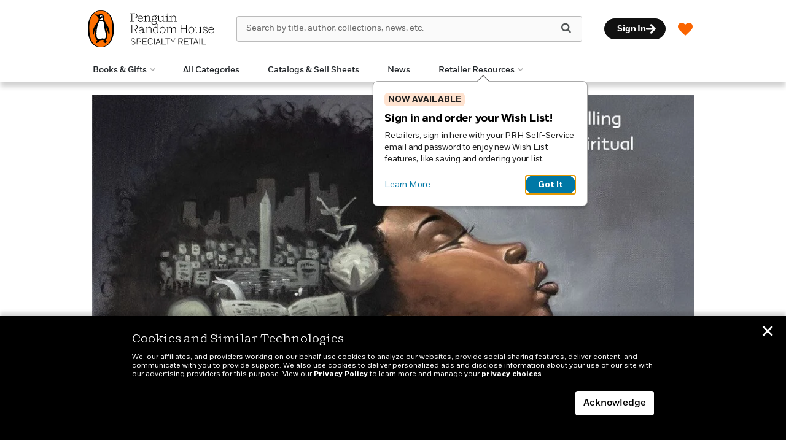

--- FILE ---
content_type: image/svg+xml
request_url: https://www.penguinrandomhouseretail.com/wp-content/themes/sales-platform-white-label-theme/img/arrow-right-white.svg
body_size: -54
content:
<svg width="16" height="16" viewBox="0 0 16 16" fill="none" xmlns="http://www.w3.org/2000/svg">
<g id="Icon">
<path id="Mask" fill-rule="evenodd" clip-rule="evenodd" d="M6.78842 1.26143L7.57951 0.470341C7.91448 0.135375 8.45613 0.135375 8.78753 0.470341L15.7149 7.39417C16.0499 7.72914 16.0499 8.27079 15.7149 8.60219L8.78753 15.5296C8.45256 15.8646 7.91091 15.8646 7.57951 15.5296L6.78842 14.7385C6.44989 14.4 6.45702 13.8476 6.80267 13.5162L11.0967 9.42535H0.855234C0.381292 9.42535 0 9.04406 0 8.57012V7.42981C0 6.95586 0.381292 6.57457 0.855234 6.57457H11.0967L6.80267 2.4837C6.45345 2.1523 6.44633 1.59996 6.78842 1.26143Z" fill="white"/>
<mask id="mask0_2231_318" style="mask-type:luminance" maskUnits="userSpaceOnUse" x="0" y="0" width="16" height="16">
<path id="Mask_2" fill-rule="evenodd" clip-rule="evenodd" d="M6.78842 1.26143L7.57951 0.470341C7.91448 0.135375 8.45613 0.135375 8.78753 0.470341L15.7149 7.39417C16.0499 7.72914 16.0499 8.27079 15.7149 8.60219L8.78753 15.5296C8.45256 15.8646 7.91091 15.8646 7.57951 15.5296L6.78842 14.7385C6.44989 14.4 6.45702 13.8476 6.80267 13.5162L11.0967 9.42535H0.855234C0.381292 9.42535 0 9.04406 0 8.57012V7.42981C0 6.95586 0.381292 6.57457 0.855234 6.57457H11.0967L6.80267 2.4837C6.45345 2.1523 6.44633 1.59996 6.78842 1.26143Z" fill="white"/>
</mask>
<g mask="url(#mask0_2231_318)">
</g>
</g>
</svg>


--- FILE ---
content_type: text/javascript
request_url: https://www.penguinrandomhouseretail.com/wp-content/themes/sales-platform-white-label-theme/js/toast-notification.js?ver=1.1.28
body_size: 654
content:
class ToastNotification {
  constructor(message, timeout = 5000) {
    this.ASSET_PATH = "/wp-content/themes/sales-platform-white-label-theme/img/notificationManager";
    // Creating the DOM object
    var divElement = document.createElement("div");
    divElement.id = "toast";
    divElement.className = "show";

    // Set the timeout for the display
    const origTimeout = setTimeout(function () {
      divElement.parentNode.removeChild(divElement);
    }, timeout);

    var iconElement = document.createElement("img");
    iconElement.className = "icon";
    iconElement.src = this.ASSET_PATH + "/check-orange@2x.svg";

    var messageElement = document.createElement("div");
    messageElement.id = "message";
    messageElement.innerText = message;

    var dismissElement = document.createElement("button");
    dismissElement.className = "dismiss";
    dismissElement.onclick = function () {
      window.clearTimeout(origTimeout);
      var divElement = document.getElementById("toast");
      divElement.classList.remove("show");
      // required as documented in https://css-tricks.com/restart-css-animation/
      void divElement.offsetWidth;
      divElement.classList.add("fadeout");
      setTimeout(function () {
        divElement.parentNode.removeChild(divElement);
      }, 500);
    };

    var dismissImageElement = document.createElement("img");
    dismissImageElement.src =
      this.ASSET_PATH + "/X-close borderless@2x 2.svg";

    dismissElement.appendChild(dismissImageElement);

    divElement.appendChild(iconElement);
    divElement.appendChild(messageElement);
    divElement.appendChild(dismissElement);

    document
      .getElementsByTagName("body")[0]
      .insertBefore(divElement, document.getElementById("headerwrapper"));
}
}

/*
 * Attaching to window with jQuery to access across site.
 *
 * jQuery is not used in the rest of this file, but this follows the pattern
 * established in wishlist.js for ease of implementation.
 *
 * TODO: rework this to not use jQuery.
 */
jQuery.fn.notificationManager = function () {
  var ls = 'notification';
  function sendNotification(message) {
    if (window.localStorage === undefined) {
      console.log("Browser unable to store notification. Message: " + message);
      return false;
    }
      // add notification to local storage
    localStorage.setItem(ls, JSON.stringify(message));
  }
  function displayNotifications() {
    if (window.localStorage === undefined) {
      console.log("Browser unable to display notifications.");
      return false;
    }
    // check local storage for notification message
    var notification = localStorage.getItem(ls);
    if (notification !== null && notification !== "") {
      localStorage.setItem(ls, "");
      new ToastNotification(JSON.parse(notification));
    }
  }

  return {
    sendNotification,
    displayNotifications,
  };
};

jQuery(document).ready(function($) {
  $.fn.notificationManager().displayNotifications();
});